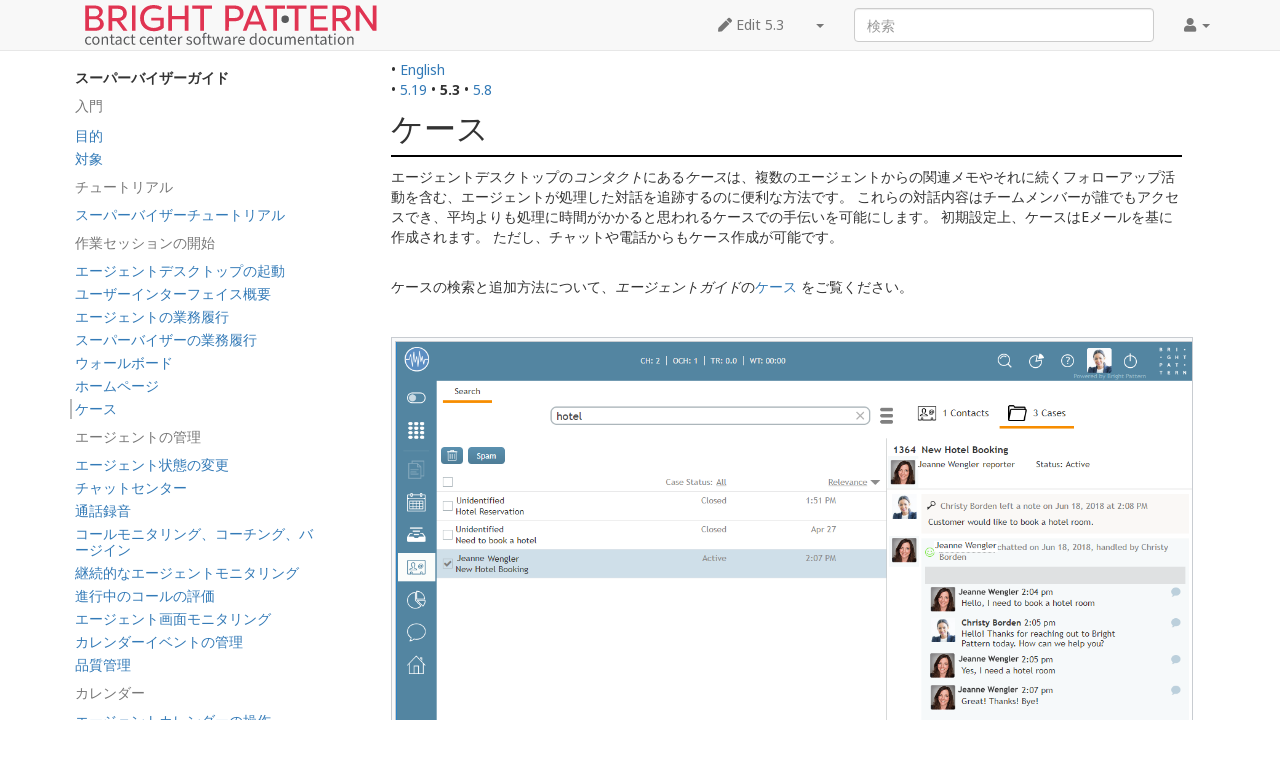

--- FILE ---
content_type: text/html; charset=UTF-8
request_url: https://help.brightpattern.com/5.3:Supervisor-guide/Cases/ja
body_size: 6894
content:
<!DOCTYPE html>
<html class="client-nojs" lang="ja" dir="ltr">
<head>
<meta charset="UTF-8"/>
<title>5.3:Supervisor-guide/Cases/ja - Bright Pattern Documentation</title>
<script>document.documentElement.className="client-js";RLCONF={"wgBreakFrames":!1,"wgSeparatorTransformTable":["",""],"wgDigitTransformTable":["",""],"wgDefaultDateFormat":"ja","wgMonthNames":["","1月","2月","3月","4月","5月","6月","7月","8月","9月","10月","11月","12月"],"wgRequestId":"6f94762302a6d28757ab740f","wgCSPNonce":!1,"wgCanonicalNamespace":"5.3","wgCanonicalSpecialPageName":!1,"wgNamespaceNumber":210,"wgPageName":"5.3:Supervisor-guide/Cases/ja","wgTitle":"Supervisor-guide/Cases/ja","wgCurRevisionId":118066,"wgRevisionId":118066,"wgArticleId":78004,"wgIsArticle":!0,"wgIsRedirect":!1,"wgAction":"view","wgUserName":null,"wgUserGroups":["*"],"wgCategories":[],"wgPageContentLanguage":"ja","wgPageContentModel":"wikitext","wgRelevantPageName":"5.3:Supervisor-guide/Cases/ja","wgRelevantArticleId":78004,"wgIsProbablyEditable":!1,"wgRelevantPageIsProbablyEditable":!1,"wgRestrictionEdit":[],"wgRestrictionMove":[],"wgULSAcceptLanguageList":[],"wgULSCurrentAutonym"
:"日本語","wgVisualEditor":{"pageLanguageCode":"ja","pageLanguageDir":"ltr","pageVariantFallbacks":"ja"},"wgArticleFeedbackv5Permissions":{"aft-reader":!0,"aft-member":!1,"aft-editor":!1,"aft-monitor":!1,"aft-administrator":!1,"aft-oversighter":!1,"aft-noone":!1},"simpleBatchUploadMaxFilesPerBatch":{"*":1000},"wgULSPosition":"interlanguage","wgEditSubmitButtonLabelPublish":!1,"aftv5Article":{"id":78004,"title":"5.3:Supervisor-guide/Cases/ja","namespace":210,"categories":[],"permissionLevel":!1},"wgRPRatingAllowedNamespaces":null,"wgRPRatingPageBlacklist":[],"wgRPRatingMin":1,"wgRPRatingMax":5,"wgRPTarget":null};RLSTATE={"site.styles":"ready","noscript":"ready","user.styles":"ready","user":"ready","user.options":"loading","mediawiki.toc.styles":"ready","skins.tweeki.styles":"ready","skins.tweeki.externallinks.styles":"ready","skins.tweeki.awesome.styles":"ready","ext.uls.interlanguage":"ready","ext.visualEditor.desktopArticleTarget.noscript":"ready"};
RLPAGEMODULES=["site","mediawiki.page.startup","mediawiki.page.ready","mediawiki.toc","custom.scripts","ext.bpClonePage","ext.uls.geoclient","ext.uls.interface","ext.visualEditor.desktopArticleTarget.init","ext.visualEditor.targetLoader","ext.articleFeedbackv5.startup","ext.ratePage","skins.tweeki.messages","skins.tweeki.scripts"];</script>
<script>(RLQ=window.RLQ||[]).push(function(){mw.loader.implement("user.options@1hzgi",function($,jQuery,require,module){/*@nomin*/mw.user.tokens.set({"patrolToken":"+\\","watchToken":"+\\","csrfToken":"+\\"});
});});</script>
<link rel="stylesheet" href="/load.php?lang=ja&amp;modules=ext.uls.interlanguage%7Cext.visualEditor.desktopArticleTarget.noscript%7Cmediawiki.toc.styles%7Cskins.tweeki.awesome.styles%7Cskins.tweeki.externallinks.styles%7Cskins.tweeki.styles&amp;only=styles&amp;skin=tweeki"/>
<script async="" src="/load.php?lang=ja&amp;modules=startup&amp;only=scripts&amp;raw=1&amp;skin=tweeki"></script>
<meta name="ResourceLoaderDynamicStyles" content=""/>
<link rel="stylesheet" href="/load.php?lang=ja&amp;modules=site.styles&amp;only=styles&amp;skin=tweeki"/>
<meta name="generator" content="MediaWiki 1.35.2"/>
<meta name="viewport" content="width=device-width, initial-scale=1"/>
<link rel="shortcut icon" href="/favicon.ico"/>
<link rel="search" type="application/opensearchdescription+xml" href="/opensearch_desc.php" title="Bright Pattern Documentation (en)"/>
<link rel="EditURI" type="application/rsd+xml" href="https://help.brightpattern.com/api.php?action=rsd"/>
<link rel="alternate" type="application/atom+xml" title="Bright Pattern DocumentationのAtomフィード" href="/index.php?title=Special:RecentChanges&amp;feed=atom"/>
<link rel="canonical" href="https://help.brightpattern.com/5.19:Supervisor-guide/Cases/ja"/>
<!--[if lt IE 9]><script src="/resources/lib/html5shiv/html5shiv.js"></script><![endif]-->
</head>
<body class="mediawiki ltr sitedir-ltr mw-hide-empty-elt ns-210 ns-subject page-5_3_Supervisor-guide_Cases_ja rootpage-5_3_Supervisor-guide skin-tweeki action-view tweeki-animateLayout tweeki-non-advanced tweeki-user-anon">			<!-- navbar -->
			<div id="mw-navigation" class="navbar navbar-default navbar-fixed-top navbar-expand-lg fixed-top navbar-light bg-light" role="navigation">
				<h2>案内メニュー</h2>
				<div id="mw-head" class="navbar-inner">
					<div class="container">

						<div class="navbar-header">
							<button type="button" class="navbar-toggle" data-toggle="collapse" data-target=".navbar-collapse">
								<span class="sr-only">Toggle navigation</span>
								<span class="icon-bar"></span>
								<span class="icon-bar"></span>
								<span class="icon-bar"></span>
							</button>

							<a href="/Main_Page" class="navbar-brand"><img src="https://help.brightpattern.com/images/6/6f/Logo.svg" alt="Bright Pattern Documentation" /></a>
						</div>

						<div id="navbar" class="navbar-collapse collapse">
													<ul class="nav navbar-nav">
														</ul>
						
													<ul class="nav navbar-nav navbar-right">
							<li class="nav"><a href="#" id="pt-personaltools" class="dropdown-toggle" data-toggle="dropdown"><span class="fa fa-user"></span> <span class="tweeki-username"></span> <b class="caret"></b></a><ul class="dropdown-menu dropdown-menu-right" role="menu"><li id="pt-login-private"><a href="/index.php?title=Special:UserLogin&amp;returnto=5.3%3ASupervisor-guide%2FCases%2Fja" tabindex="-1" title="このウィキを利用するにはログインをしてください [o]" accesskey="o">⧼login-private⧽</a></li></ul></li></ul>
				<form class="navbar-form navbar-right" action="/index.php" id="searchform">
					<div class="form-group"><input type="search" name="search" placeholder="検索" title="Bright Pattern Documentation内を検索する [f]" accesskey="f" id="searchInput" class="search-query form-control"/><input type="submit" name="go" value="表示" title="厳密に一致する名前のページが存在すれば、そのページへ移動する" id="mw-searchButton" class="searchButton btn hidden"/>
					</div>
				</form><ul class="nav navbar-nav navbar-right"><li class="nav"><a href="/index.php?title=5.3:Supervisor-guide/Cases/ja&amp;action=edit" id="ca-edit" name="ca-edit-ext" title="このページを編集 [e]" accesskey="e"><span class="fa fa-pen"></span> Edit 5.3</a><a class="dropdown-toggle" href="#" data-toggle="dropdown">&zwnj;<b class="caret"></b></a><ul class="dropdown-menu dropdown-menu-right" role="menu"><li id="ca-history"><a href="/index.php?title=5.3:Supervisor-guide/Cases/ja&amp;action=history" tabindex="-1" title="このページの過去の版 [h]" accesskey="h">履歴</a></li></ul></li>							</ul>
						</div>
						
					</div>
				</div>
			</div>
			<!-- /navbar -->
					<div id="mw-page-base"></div>
			<div id="mw-head-base"></div>
			<a id="top"></a>

			<!-- content -->
			<div id="contentwrapper" class="user-loggedout not-editable container with-navbar with-navbar-fixed">

				
				<div class="row">
					<div class="col-md-offset-3 col-md-9" role="main">
								<div class="mw-body" id="content">
			<div id="mw-js-message" style="display:none;" lang="ja" dir="ltr"></div>
												<!-- bodyContent -->
			<div id="bodyContent">
								<div id="siteSub">提供: Bright Pattern Documentation</div>
								<div id="contentSub" lang="ja" dir="ltr"><span class="subpages">&lt; <a href="/5.3:Supervisor-guide" title="5.3:Supervisor-guide">5.3:Supervisor-guide</a>&lrm; | <a href="/5.3:Supervisor-guide/Cases" title="5.3:Supervisor-guide/Cases">Cases</a></span></div>
												<div id="jump-to-nav" class="mw-jump">
					移動先:					<a href="#mw-navigation">案内</a>、					<a href="#p-search">検索</a>
				</div>
				<div id="mw-content-text" lang="ja" dir="ltr" class="mw-content-ltr"><div class="mw-parser-output"><div class="languages">&#8226;&#160;<span class="language-item"><a href="https://help.brightpattern.com/5.3:Supervisor-guide/Cases">English</a></span> </div><div class="list-article-namespaces">&#8226;&#160;<span class="list-article-namespaces-item"><a href="https://help.brightpattern.com/5.19:Supervisor-guide/Cases/ja">5.19</a></span> &#8226;&#160;<span class="list-article-namespaces-item selected">5.3</span> &#8226;&#160;<span class="list-article-namespaces-item"><a href="https://help.brightpattern.com/5.8:Supervisor-guide/Cases/ja">5.8</a></span> </div>
<div id="toc" class="toc" role="navigation" aria-labelledby="mw-toc-heading"><input type="checkbox" role="button" id="toctogglecheckbox" class="toctogglecheckbox" style="display:none" /><div class="toctitle" lang="en" dir="ltr"><h2 id="mw-toc-heading">Contents</h2><span class="toctogglespan"><label class="toctogglelabel" for="toctogglecheckbox"></label></span></div>
<ul><li class="toc-heading">スーパーバイザーガイド</li><span class="toclevel-1 toctext tocstatic">入門</span><li class="toclevel-1 tocsection-1 "><a href="https://help.brightpattern.com/5.3:Supervisor-guide/Purpose/ja"><span class="toctext">目的</span></a></li><li class="toclevel-1 tocsection-2 "><a href="https://help.brightpattern.com/5.3:Supervisor-guide/Audience/ja"><span class="toctext">対象</span></a><span class="toclevel-1 toctext tocstatic">チュートリアル</span></li><li class="toclevel-1 tocsection-3 "><a href="https://help.brightpattern.com/5.3:Supervisor-guide/SupervisorTutorials/ja"><span class="toctext">スーパーバイザーチュートリアル</span></a><span class="toclevel-1 toctext tocstatic">作業セッションの開始</span></li><li class="toclevel-1 tocsection-4 "><a href="https://help.brightpattern.com/5.3:Supervisor-guide/StartingAgentDesktop/ja"><span class="toctext">エージェントデスクトップの起動</span></a></li><li class="toclevel-1 tocsection-5 "><a href="https://help.brightpattern.com/5.3:Supervisor-guide/UserInterfaceOverview/ja"><span class="toctext">ユーザーインターフェイス概要</span></a></li><li class="toclevel-1 tocsection-6 "><a href="https://help.brightpattern.com/5.3:Supervisor-guide/WorkingasanAgent/ja"><span class="toctext">エージェントの業務履行</span></a></li><li class="toclevel-1 tocsection-7 "><a href="https://help.brightpattern.com/5.3:Supervisor-guide/WorkingasaSupervisor/ja"><span class="toctext">スーパーバイザーの業務履行</span></a></li><li class="toclevel-1 tocsection-8 "><a href="https://help.brightpattern.com/5.3:Supervisor-guide/Wallboard/ja"><span class="toctext">ウォールボード </span></a></li><li class="toclevel-1 tocsection-9 "><a href="https://help.brightpattern.com/5.3:Supervisor-guide/HomePage/ja"><span class="toctext">ホームページ</span></a></li><li class="toclevel-1 tocsection-10 toc-open"><a href="https://help.brightpattern.com/5.3:Supervisor-guide/Cases/ja"><span class="toctext">ケース</span></a><span class="toclevel-1 toctext tocstatic">エージェントの管理</span></li><li class="toclevel-1 tocsection-12 "><a href="https://help.brightpattern.com/5.3:Supervisor-guide/ChangingAgentState/ja"><span class="toctext">エージェント状態の変更</span></a></li><li class="toclevel-1 tocsection-13 "><a href="https://help.brightpattern.com/5.3:Supervisor-guide/AboutChatCenter/ja"><span class="toctext">チャットセンター</span></a></li><li class="toclevel-1 tocsection-14 "><a href="https://help.brightpattern.com/5.3:Supervisor-guide/CallRecording/ja"><span class="toctext">通話録音</span></a></li><li class="toclevel-1 tocsection-15 "><a href="https://help.brightpattern.com/5.3:Supervisor-guide/CallMonitoring,CoachingandBarge-in/ja"><span class="toctext">コールモニタリング、コーチング、バージイン</span></a></li><li class="toclevel-1 tocsection-16 "><a href="https://help.brightpattern.com/5.3:Supervisor-guide/ContinuousAgentMonitoring/ja"><span class="toctext">継続的なエージェントモニタリング</span></a></li><li class="toclevel-1 tocsection-17 "><a href="https://help.brightpattern.com/5.3:Supervisor-guide/GradingCallsinProgress/ja"><span class="toctext">進行中のコールの評価</span></a></li><li class="toclevel-1 tocsection-18 "><a href="https://help.brightpattern.com/5.3:Supervisor-guide/AgentScreenMonitoring/ja"><span class="toctext">エージェント画面モニタリング</span></a></li><li class="toclevel-1 tocsection-19 "><a href="https://help.brightpattern.com/5.3:Supervisor-guide/ManagingCalendarEvents/ja"><span class="toctext">カレンダーイベントの管理</span></a></li><li class="toclevel-1 tocsection-20 "><a href="https://help.brightpattern.com/5.3:Supervisor-guide/QualityManagement/ja"><span class="toctext">品質管理</span></a><span class="toclevel-1 toctext tocstatic">カレンダー</span></li><li class="toclevel-1 tocsection-21 "><a href="https://help.brightpattern.com/5.3:Supervisor-guide/WorkingWithAgentCalendars/ja"><span class="toctext">エージェントカレンダーの操作</span></a><span class="toclevel-1 toctext tocstatic">キャンペーン運営</span></li><li class="toclevel-1 tocsection-22 "><a href="https://help.brightpattern.com/5.3:Supervisor-guide/GeneralInformationAboutCampaignOperation/ja"><span class="toctext">キャンペーン運営に関する一般情報</span></a></li><li class="toclevel-1 tocsection-23 "><a href="https://help.brightpattern.com/5.3:Supervisor-guide/GeneralCampaignMetricsView/ja"><span class="toctext">一般キャンペーンメトリックのビュー</span></a></li><li class="toclevel-1 tocsection-24 "><a href="https://help.brightpattern.com/5.3:Supervisor-guide/IndividualCampaignMetricsView/ja"><span class="toctext">個人キャンペーンメトリックのビュー</span></a></li><li class="toclevel-1 tocsection-25 "><a href="https://help.brightpattern.com/5.3:Supervisor-guide/ListofCampaignMetrics/ja"><span class="toctext">キャンペーンメトリックのリスト</span></a></li><li class="toclevel-1 tocsection-26 "><a href="https://help.brightpattern.com/5.3:Supervisor-guide/QuotaMetricsView/ja"><span class="toctext">クオータメトリックのビュー</span></a></li><li class="toclevel-1 tocsection-27 "><a href="https://help.brightpattern.com/5.3:Supervisor-guide/ListofQuotaMetrics/ja"><span class="toctext">クオータメトリックのリスト</span></a></li><li class="toclevel-1 tocsection-28 "><a href="https://help.brightpattern.com/5.3:Supervisor-guide/ListsView/ja"><span class="toctext">リストビュー</span></a></li><li class="toclevel-1 tocsection-29 "><a href="https://help.brightpattern.com/5.3:Supervisor-guide/ListofListMetrics/ja"><span class="toctext">リストメトリックのリスト</span></a></li><li class="toclevel-1 tocsection-30 "><a href="https://help.brightpattern.com/5.3:Supervisor-guide/CampaignTeamsView/ja"><span class="toctext">キャンペーンチームのビュー</span></a><span class="toclevel-1 toctext tocstatic">メールキュー</span></li><li class="toclevel-1 tocsection-31 "><a href="https://help.brightpattern.com/5.3:Supervisor-guide/GeneralInformationAboutEmailQueueManagement/ja"><span class="toctext">メールキュー管理に関する一般情報</span></a><span class="toclevel-1 toctext tocstatic">リアルタイムメトリック</span></li><li class="toclevel-1 tocsection-32 "><a href="https://help.brightpattern.com/5.3:Supervisor-guide/GeneralInformationAboutMetricViewing/ja"><span class="toctext">メトリックビューに関する一般情報</span></a></li><li class="toclevel-1 tocsection-33 "><a href="https://help.brightpattern.com/5.3:Supervisor-guide/UnderstandingReal-timeMetrics/ja"><span class="toctext">リアルタイムメトリックの説明</span></a></li><li class="toclevel-1 tocsection-34 "><a href="https://help.brightpattern.com/5.3:Supervisor-guide/TeamMetricsView/ja"><span class="toctext">チームメトリックのビュー</span></a></li><li class="toclevel-1 tocsection-35 "><a href="https://help.brightpattern.com/5.3:Supervisor-guide/ListofTeamMetrics/ja"><span class="toctext">チームメトリックのリスト</span></a></li><li class="toclevel-1 tocsection-36 "><a href="https://help.brightpattern.com/5.3:Supervisor-guide/ServiceMetricsView/ja"><span class="toctext">サービスメトリックのビュー</span></a></li><li class="toclevel-1 tocsection-37 "><a href="https://help.brightpattern.com/5.3:Supervisor-guide/ListofServiceMetrics/ja"><span class="toctext">サービスメトリックの詳細 </span></a></li><li class="toclevel-1 tocsection-38 "><a href="https://help.brightpattern.com/5.3:Supervisor-guide/SkillMetricsView/ja"><span class="toctext">スキルメトリックのビュー</span></a></li><li class="toclevel-1 tocsection-39 "><a href="https://help.brightpattern.com/5.3:Supervisor-guide/ListofSkillMetrics/ja"><span class="toctext">スキルメトリックのリスト</span></a></li><li class="toclevel-1 tocsection-40 "><a href="https://help.brightpattern.com/5.3:Supervisor-guide/AgentMetricsView/ja"><span class="toctext">エージェントメトリックのビュー</span></a></li><li class="toclevel-1 tocsection-41 "><a href="https://help.brightpattern.com/5.3:Supervisor-guide/ListofAgentMetrics/ja"><span class="toctext">エージェントメトリックのリスト</span></a></li><li class="toclevel-1 tocsection-42 "><a href="https://help.brightpattern.com/5.3:Supervisor-guide/Real-TimeMetricAlerts/ja"><span class="toctext">リアルタイムメトリックのアラート</span></a></li></ul>
</div>

<h1><span id="ケース"></span><span class="mw-headline" id=".E3.82.B1.E3.83.BC.E3.82.B9">ケース</span></h1>
<p>エージェントデスクトップの<i>コンタクト</i>にある<i>ケース</i>は、複数のエージェントからの関連メモやそれに続くフォローアップ活動を含む、エージェントが処理した対話を追跡するのに便利な方法です。 これらの対話内容はチームメンバーが誰でもアクセスでき、平均よりも処理に時間がかかると思われるケースでの手伝いを可能にします。 初期設定上、ケースはEメールを基に作成されます。 ただし、チャットや電話からもケース作成が可能です。
</p><p><br />
ケースの検索と追加方法について、<i>エージェントガイド</i>の<a href="/5.3:Agent-guide/Cases" class="mw-redirect" title="5.3:Agent-guide/Cases">ケース</a> をご覧ください。
</p><p><br />
</p>
<div class="center"><div class="thumb tnone"><div class="thumbinner" style="width:802px;"><a href="/File:Cases-From-Chat-4-50.PNG" class="image"><img alt="" src="/images/6/65/Cases-From-Chat-4-50.PNG" decoding="async" width="800" height="485" class="thumbimage" /></a>  <div class="thumbcaption"><div class="magnify"><a href="/File:Cases-From-Chat-4-50.PNG" class="internal" title="Enlarge"></a></div>コンタクトでケースを検索する</div></div></div></div><center><a href="https://help.brightpattern.com/5.3:Supervisor-guide/HomePage/ja">&lt; 前へ</a> | <a href="https://help.brightpattern.com/5.3:Supervisor-guide/ChangingAgentState/ja">次へ &gt;</a></center>
<!-- 
NewPP limit report
Cached time: 20260124042230
Cache expiry: 86400
Dynamic content: false
Complications: []
CPU time usage: 0.037 seconds
Real time usage: 0.044 seconds
Preprocessor visited node count: 9/1000000
Post‐expand include size: 0/2097152 bytes
Template argument size: 0/2097152 bytes
Highest expansion depth: 2/40
Expensive parser function count: 0/100
Unstrip recursion depth: 0/20
Unstrip post‐expand size: 558/5000000 bytes
-->
<!--
Transclusion expansion time report (%,ms,calls,template)
100.00%    0.000      1 -total
-->

<!-- Saved in parser cache with key helpdb2:pcache:idhash:78004-0!canonical!groups=* and timestamp 20260124042230 and revision id 118066
 -->
</div></div>								<div class="printfooter">
				「<a dir="ltr" href="https://help.brightpattern.com/index.php?title=5.3:Supervisor-guide/Cases/ja&amp;oldid=118066">https://help.brightpattern.com/index.php?title=5.3:Supervisor-guide/Cases/ja&amp;oldid=118066</a>」から取得				</div>
												<div id="catlinks" class="catlinks catlinks-allhidden" data-mw="interface"></div>												<div class="visualClear"></div>
							</div>
			<!-- /bodyContent -->
		</div>
						</div>
				</div>
			</div>
			<!-- /content -->

			<!-- sidebar-left -->
			<div class="sidebar-wrapper sidebar-left-wrapper">
				<div class="sidebar-container container">
					<div class="row">
						<div id="sidebar-left" class="col-md-3 col-md-offset-0">
							<div id="tweekiTOC"></div>						</div>
					</div>
				</div>
			</div>
			<!-- /sidebar-left -->
		
<script src="https://www.googletagmanager.com/gtag/js?id=G-5H4HZM7T97" async=""></script><script>
window.dataLayer = window.dataLayer || [];
function gtag(){dataLayer.push(arguments);}
gtag('js', new Date());
gtag('config', 'G-5H4HZM7T97', {});
</script>

<script>(RLQ=window.RLQ||[]).push(function(){mw.config.set({"wgPageParseReport":{"limitreport":{"cputime":"0.037","walltime":"0.044","ppvisitednodes":{"value":9,"limit":1000000},"postexpandincludesize":{"value":0,"limit":2097152},"templateargumentsize":{"value":0,"limit":2097152},"expansiondepth":{"value":2,"limit":40},"expensivefunctioncount":{"value":0,"limit":100},"unstrip-depth":{"value":0,"limit":20},"unstrip-size":{"value":558,"limit":5000000},"timingprofile":["100.00%    0.000      1 -total"]},"cachereport":{"timestamp":"20260124042230","ttl":86400,"transientcontent":false}}});mw.config.set({"wgBackendResponseTime":100});});</script>	</body>
<!-- Cached 20260124042230 -->
</html>
